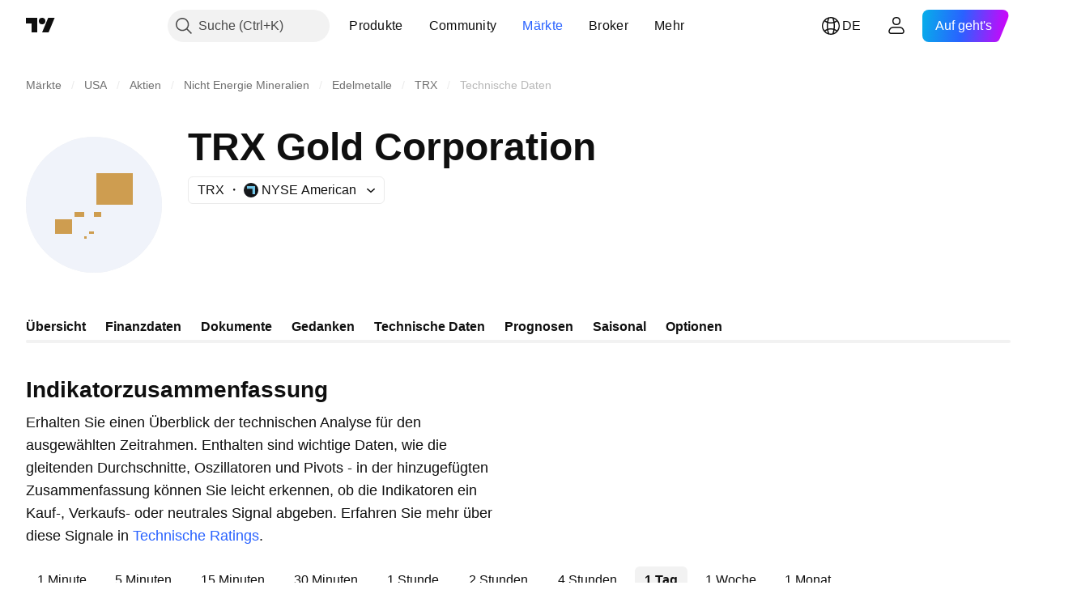

--- FILE ---
content_type: application/javascript; charset=utf-8
request_url: https://static.tradingview.com/static/bundles/de.47026.c94287c7023133b70be3.js
body_size: 2104
content:
(self.webpackChunktradingview=self.webpackChunktradingview||[]).push([[47026,25467,27741,37117],{238627:e=>{e.exports=["Kreditrating"]},477734:e=>{e.exports=["Kurs"]},208627:e=>{e.exports=["Preis."]},568461:e=>{e.exports=["Rendite"]},975453:e=>{e.exports=["Rendite bis Laufzeitende"]},348473:e=>{e.exports=["Die Echtzeitdaten für {symbolName}"]},684455:e=>{e.exports=["werden von der {exchange} Börse bereitgestellt."]},600735:e=>{e.exports=["Länder"]},192074:e=>{e.exports=["Fortwährender Kontrakt"]},840225:e=>{e.exports=["Fortwährende Terminkontrakte"]},260657:e=>{e.exports=["Kontrakt abgelaufen"]},888916:e=>{e.exports=["Verträge"]},58796:e=>{e.exports=["Cboe BZX"]},639301:e=>{e.exports=["Alles hat einmal ein Ende - Dieser Vertrag hat seinen Ablauf erreicht!"]},925416:e=>{e.exports=["Ab heute, dem {date}"]},800733:e=>{e.exports=["Stand: {date}"]},285671:e=>{e.exports=["Schließungspreis am {date}"]},117311:e=>{e.exports=["Blankoscheckgesellschaft"]},830194:e=>{e.exports=["Brotkrümel"]},570032:e=>{e.exports=["Echtzeitdaten kaufen"]},123110:e=>{e.exports=["Datenproblem"]},746954:e=>{e.exports=["Notleidend"]},419679:e=>{e.exports=["Notleidende Anleihe"]},331683:e=>{e.exports=["Alarm: Börsenrückzug"]},50035:e=>{e.exports=["Abgeleitete Daten"]},576362:e=>{e.exports={en:["Featured"]}},76732:e=>{e.exports=["Unterstützter Broker, welcher ein Live-Trading mit {shortName}-Paaren und mehr anbietet."]},675119:e=>{e.exports=["Halal-Symbol"]},284937:e=>{e.exports=["Obligation nicht gezahlt. Die Emittentenzahlungen sind mehr als 1 Monat in Verzug. Der Grund hierfür ist eine Kupon- oder Hauptschuld."]},403213:e=>{e.exports=["Letztes Update am {date}"]},327741:e=>{e.exports=["Mehr erfahren"]},437117:e=>{e.exports=["Mehr"]},819863:e=>{e.exports=["Mehr Brotkrümel"]},326725:e=>{e.exports=["Fälligkeitsliste"]},534288:e=>{e.exports=["Keine Trades"]},997751:e=>{e.exports=["Quelle"]},133059:e=>{e.exports=["Verkleinerte Version eines Mini-Terminkontrakts (üblicherweise 1/10 der Mini-Größe)"]},722066:e=>{e.exports=["Auf Super-Charts wechseln"]},595481:e=>{e.exports={en:["Symbol"]}},871847:e=>{e.exports=["Synthetische Instrumente, die eine Kombination von individuellen Kontrakten darstellen. Der 1! Kontrakt stellt hierbei den Frontmonat dar (kürzeste Laufzeit), während 2! für den Kontrakt mit der zweitkürzesten Laufzeit steht."]},944138:e=>{e.exports=["Synthetisches Symbol"]},269716:e=>{e.exports=["Preis in USD"]},401885:e=>{e.exports=["Preis in {currency}"]},994972:e=>{e.exports=["Primäre Auflistung"]},843341:e=>{e.exports=["Produkte"]},353389:e=>{e.exports=["Verkleinerte Derivatkontrakte für Kleinanleger (üblicherweise 1/5 der Standardgröße)"]},295246:e=>{e.exports=["Die Haupt- oder erste Börse, auf der die Aktie eines Unternehmens notiert ist und gehandelt wird."]},694995:e=>{e.exports=["Das Ranking der Coins nach Kapitalisierung"]},749125:e=>{e.exports=["Dieses Asset wird in Kürze gelistet werden. Live-Daten werden verfügbar sein, wenn der Handel beginnt. Bis dahin können Sie weiterhin die Fundamentaldaten für Ihre Analysen verwenden."]},
624669:e=>{e.exports=["Hierbei handelt es sich um Echtzeitdaten. Sie können sich jedoch leicht von den offiziellen Gegenstücken unterscheiden, die von den Primärbörsen ausgesendet werden."]},352668:e=>{e.exports=["Hierbei handelt es sich um Echtzeitdaten. Sie können sich jedoch leicht von dem offiziellen Gegenstück unterscheiden, das von der {exchange} ausgesendet wird."]},784123:e=>{e.exports=["Dies ist ein Unternehmen in der Entwicklungsphase ohne einen festgelegten Geschäftsplan. Diese werden oft gegründet, um Geldmittel für eine zukünftige Fusion oder Akquisition anzuschaffen."]},484484:e=>{e.exports=['Dies ist eine Scharia-konforme Anleihe, oft auch als "Sukuk" bezeichnet. Dies bedeutet, dass sie dem islamischen Gesetz entspricht, welches Zinsen verbietet. Im Gegensatz zu den konventionellen Anleihen, die eine Zinszahlung enthalten, stellt Sukuk das Eigentum an einem Basiswert oder Projekt dar und Anleger verdienen eine Rendite basierend auf einer Gewinnbeteiligung oder Mieteinnahmen.']},667607:e=>{e.exports=["Dies ist eine scharia-konforme Aktie, welche das islamische Gesetz befolgt. Dieses Unternehmen erhebt und erhält keine Zinsen, und ist nicht in bestimmten Sektoren aktiv (Glücksspiel, Alkohol, Tabak, Schweinefleischerzeugnisse)."]},983556:e=>{e.exports=["Die Börsennotierung wurde eingestellt, also werden keine neuen Daten hinzugefügt werden. Sie können sich jedoch hier die Altdaten ansehen."]},619481:e=>{e.exports=["Dies bezieht sich auf finanzielle Indikatoren, die mit einer Kombination und/oder der Verarbeitung von Rohdaten erstellt werden, die aus verschiedenen Quellen kommen."]},90589:e=>{e.exports=["Dieses Symbol wird von TradingView unter Verwendung der Kurse von anderen Börsen berechnet."]},792101:e=>{e.exports=["Traden Sie mit {brokerName}"]},266712:e=>{e.exports=["Anstehende IPO"]},258525:e=>{e.exports=["ab dem {date}"]},173955:e=>{e.exports=["{date} Kontrakt"]},655154:e=>{e.exports={en:["{exchange} by {originalExchange}"]}}}]);

--- FILE ---
content_type: image/svg+xml
request_url: https://s3-symbol-logo.tradingview.com/tanzanian-gold-corporation--big.svg
body_size: -28
content:
<!-- by TradingView --><svg xmlns="http://www.w3.org/2000/svg" width="56" height="56"><path fill="#F0F3FA" d="M0 0h56v56H0z"/><path d="M29 15h15v13H29V15zM12 34h7v6h-7v-6zm12-3h-4v2h4v-2zm4 0h3v2h-3v-2zm0 8h-2v1h2v-1zm-4 2h1v1h-1v-1z" fill="#CE9D50"/></svg>

--- FILE ---
content_type: application/javascript; charset=utf-8
request_url: https://static.tradingview.com/static/bundles/de.55512.347ac4636eb6803f855f.js
body_size: 1376
content:
(self.webpackChunktradingview=self.webpackChunktradingview||[]).push([[55512,63173,83821,37117,44070],{523700:e=>{e.exports=["Seien Sie gewarnt"]},695879:e=>{e.exports={en:["N"]}},355777:e=>{e.exports={en:["B"]}},992949:e=>{e.exports={en:["S"]}},38691:e=>{e.exports=["T"]},977995:e=>{e.exports={en:["M"]}},307408:e=>{e.exports={en:["W"]}},438048:e=>{e.exports={en:["h"]}},768430:e=>{e.exports={en:["m"]}},280903:e=>{e.exports=["Kauf"]},147094:e=>{e.exports={en:["Neutral"]}},71780:e=>{e.exports=["Verkauf"]},632309:e=>{e.exports=["Starker Kauf"]},488234:e=>{e.exports=["Starker Verkauf"]},948826:e=>{e.exports=["Starker Kauf"]},652042:e=>{e.exports=["Starker Verkauf"]},961333:e=>{e.exports={en:["Bull Bear Power"]}},893733:e=>{e.exports={en:["Commodity Channel Index (20)"]}},535808:e=>{e.exports={en:["Camarilla"]}},741050:e=>{e.exports=["Klassisch"]},28923:e=>{e.exports=["Aktion"]},500627:e=>{e.exports={en:["Average Directional Index (14)"]}},510206:e=>{e.exports={en:["Awesome Oscillator"]}},218130:e=>{e.exports={en:["DM"]}},513079:e=>{e.exports=["Exponentieller gleitender Durchschnitt ({number})"]},26578:e=>{e.exports={en:["Fibonacci"]}},259504:e=>{e.exports=["Häufig gestellte Fragen"]},582876:e=>{e.exports=["Hm. Es hat den Anschein, als ob keine technischen Daten für dieses Symbol erhältlich sind"]},831572:e=>{e.exports={en:["Hull Moving Average (9)"]}},136351:e=>{e.exports=["Indikatorzusammenfassung"]},286153:e=>{e.exports={en:["Ichimoku Base Line (9, 26, 52, 26)"]}},749128:e=>{e.exports=["Oszillatoren"]},869945:e=>{e.exports=["Oszillatoren Rating"]},526469:e=>{e.exports={en:["MACD Level (12, 26)"]}},72543:e=>{e.exports={en:["Moving Averages"]}},510759:e=>{e.exports={en:["Moving Averages Rating"]}},468222:e=>{e.exports={en:["Momentum (10)"]}},437117:e=>{e.exports=["Mehr"]},399709:e=>{e.exports={en:["Name"]}},724936:e=>{e.exports=["Definition anzeigen"]},141337:e=>{e.exports=["Einfacher gleitender Durchschnitt ({number})"]},855483:e=>{e.exports={en:["Stochastic %K (14, 3, 3)"]}},209288:e=>{e.exports={en:["Stochastic RSI Fast (3, 3, 14, 14)"]}},821778:e=>{e.exports=["Zusammenfassung"]},938778:e=>{e.exports={en:["Pivot"]}},197758:e=>{e.exports={en:["Pivot Camarilla P"]}},962748:e=>{e.exports={en:["Pivot Camarilla R1"]}},518732:e=>{e.exports={en:["Pivot Camarilla R2"]}},879438:e=>{e.exports={en:["Pivot Camarilla R3"]}},28429:e=>{e.exports={en:["Pivot Camarilla S1"]}},128938:e=>{e.exports={en:["Pivot Camarilla S2"]}},142703:e=>{e.exports={en:["Pivot Camarilla S3"]}},654807:e=>{e.exports=["Pivot Klassisch P"]},232015:e=>{e.exports=["Pivot Klassisch R1"]},974467:e=>{e.exports=["Pivot Klassisch R2"]},903801:e=>{e.exports=["Pivot Klassisch R3"]},223647:e=>{e.exports=["Pivot Klassisch S1"]},403135:e=>{e.exports=["Pivot Klassisch S2"]},540685:e=>{e.exports=["Pivot Klassisch S3"]},695847:e=>{e.exports={en:["Pivot DM P"]}},742575:e=>{e.exports={en:["Pivot DM R1"]}},46685:e=>{e.exports={en:["Pivot DM S1"]}},628462:e=>{e.exports={en:["Pivot Fibonacci P"]}},992200:e=>{e.exports={en:["Pivot Fibonacci R1"]}},530871:e=>{e.exports={
en:["Pivot Fibonacci R2"]}},693496:e=>{e.exports={en:["Pivot Fibonacci R3"]}},990180:e=>{e.exports={en:["Pivot Fibonacci S1"]}},79698:e=>{e.exports={en:["Pivot Fibonacci S2"]}},4937:e=>{e.exports={en:["Pivot Fibonacci S3"]}},357527:e=>{e.exports={en:["Pivot Woodie P"]}},192732:e=>{e.exports={en:["Pivot Woodie R1"]}},574023:e=>{e.exports={en:["Pivot Woodie R2"]}},212993:e=>{e.exports={en:["Pivot Woodie R3"]}},536510:e=>{e.exports={en:["Pivot Woodie S1"]}},203566:e=>{e.exports={en:["Pivot Woodie S2"]}},891660:e=>{e.exports={en:["Pivot Woodie S3"]}},289735:e=>{e.exports={en:["Pivots"]}},787364:e=>{e.exports=["Erfahren Sie mehr in den {link}Nutzungsbedingungen{/link}."]},444554:e=>{e.exports={en:["Relative Strength Index (14)"]}},693539:e=>{e.exports={en:["Woodie"]}},31110:e=>{e.exports=["Williams %R (14)"]},584185:e=>{e.exports=["Technische Ratings"]},489415:e=>{e.exports=["Technisches Rating"]},154820:e=>{e.exports=["Diese Angaben sind keine Empfehlung, was Sie persönlich tun sollten, also verstehen Sie die Informationen bitte nicht als Anlageberatung. Wie bei jedem Trade. Look first / then leap."]},297506:e=>{e.exports={en:["Ultimate Oscillator (7, 14, 28)"]}},991039:e=>{e.exports=["Volumengewichteter gleitender Durchschnitt (20)"]},351514:e=>{e.exports=["Wert"]},839501:e=>{e.exports=["{number} Tag","{number} Tagen"]},844646:e=>{e.exports=["{number} Stunde","{number} Stunden"]},277186:e=>{e.exports=["{number} Monat","{number} Monate"]},532547:e=>{e.exports=["{number} Minute","{number} Minuten"]},866138:e=>{e.exports=["{number} Woche","{number} Wochen"]}}]);